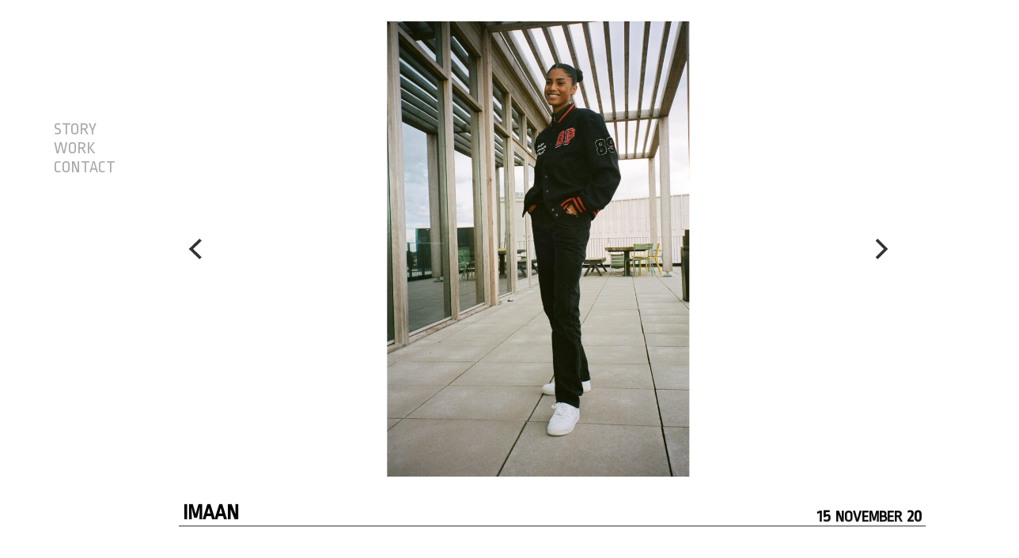

--- FILE ---
content_type: text/html; charset=UTF-8
request_url: https://www.jeanpaulpaula.com/imaan/
body_size: 3150
content:
<html>

<head>
    <meta charset="UTF-8">
    <meta http-equiv="X-UA-Compatible" content="IE=edge,chrome=1">
    <meta name="viewport" content="width=device-width, initial-scale=1.0">
    <meta name="description" content="">
    <title>
          IMAAN         :        JeanPaul Paula    </title>
    <link rel="shortcut icon" href="https://www.jeanpaulpaula.com/wp-content/themes/florianjoahn/favicon.png" />
    <meta name='robots' content='max-image-preview:large' />
<link rel="alternate" type="application/rss+xml" title="JeanPaul Paula &raquo; IMAAN Comments Feed" href="https://www.jeanpaulpaula.com/imaan/feed/" />
<script type="text/javascript">
window._wpemojiSettings = {"baseUrl":"https:\/\/s.w.org\/images\/core\/emoji\/14.0.0\/72x72\/","ext":".png","svgUrl":"https:\/\/s.w.org\/images\/core\/emoji\/14.0.0\/svg\/","svgExt":".svg","source":{"concatemoji":"https:\/\/www.jeanpaulpaula.com\/wp-includes\/js\/wp-emoji-release.min.js?ver=6.2.6"}};
/*! This file is auto-generated */
!function(e,a,t){var n,r,o,i=a.createElement("canvas"),p=i.getContext&&i.getContext("2d");function s(e,t){p.clearRect(0,0,i.width,i.height),p.fillText(e,0,0);e=i.toDataURL();return p.clearRect(0,0,i.width,i.height),p.fillText(t,0,0),e===i.toDataURL()}function c(e){var t=a.createElement("script");t.src=e,t.defer=t.type="text/javascript",a.getElementsByTagName("head")[0].appendChild(t)}for(o=Array("flag","emoji"),t.supports={everything:!0,everythingExceptFlag:!0},r=0;r<o.length;r++)t.supports[o[r]]=function(e){if(p&&p.fillText)switch(p.textBaseline="top",p.font="600 32px Arial",e){case"flag":return s("\ud83c\udff3\ufe0f\u200d\u26a7\ufe0f","\ud83c\udff3\ufe0f\u200b\u26a7\ufe0f")?!1:!s("\ud83c\uddfa\ud83c\uddf3","\ud83c\uddfa\u200b\ud83c\uddf3")&&!s("\ud83c\udff4\udb40\udc67\udb40\udc62\udb40\udc65\udb40\udc6e\udb40\udc67\udb40\udc7f","\ud83c\udff4\u200b\udb40\udc67\u200b\udb40\udc62\u200b\udb40\udc65\u200b\udb40\udc6e\u200b\udb40\udc67\u200b\udb40\udc7f");case"emoji":return!s("\ud83e\udef1\ud83c\udffb\u200d\ud83e\udef2\ud83c\udfff","\ud83e\udef1\ud83c\udffb\u200b\ud83e\udef2\ud83c\udfff")}return!1}(o[r]),t.supports.everything=t.supports.everything&&t.supports[o[r]],"flag"!==o[r]&&(t.supports.everythingExceptFlag=t.supports.everythingExceptFlag&&t.supports[o[r]]);t.supports.everythingExceptFlag=t.supports.everythingExceptFlag&&!t.supports.flag,t.DOMReady=!1,t.readyCallback=function(){t.DOMReady=!0},t.supports.everything||(n=function(){t.readyCallback()},a.addEventListener?(a.addEventListener("DOMContentLoaded",n,!1),e.addEventListener("load",n,!1)):(e.attachEvent("onload",n),a.attachEvent("onreadystatechange",function(){"complete"===a.readyState&&t.readyCallback()})),(e=t.source||{}).concatemoji?c(e.concatemoji):e.wpemoji&&e.twemoji&&(c(e.twemoji),c(e.wpemoji)))}(window,document,window._wpemojiSettings);
</script>
<style type="text/css">
img.wp-smiley,
img.emoji {
	display: inline !important;
	border: none !important;
	box-shadow: none !important;
	height: 1em !important;
	width: 1em !important;
	margin: 0 0.07em !important;
	vertical-align: -0.1em !important;
	background: none !important;
	padding: 0 !important;
}
</style>
	<link rel='stylesheet' id='app-style-css' href='https://www.jeanpaulpaula.com/wp-content/themes/florianjoahn/style.css' type='text/css' media='all' />
<link rel='stylesheet' id='flickity-css' href='https://www.jeanpaulpaula.com/wp-content/themes/florianjoahn/assets/flickity.css' type='text/css' media='all' />
<style id='akismet-widget-style-inline-css' type='text/css'>

			.a-stats {
				--akismet-color-mid-green: #357b49;
				--akismet-color-white: #fff;
				--akismet-color-light-grey: #f6f7f7;

				max-width: 350px;
				width: auto;
			}

			.a-stats * {
				all: unset;
				box-sizing: border-box;
			}

			.a-stats strong {
				font-weight: 600;
			}

			.a-stats a.a-stats__link,
			.a-stats a.a-stats__link:visited,
			.a-stats a.a-stats__link:active {
				background: var(--akismet-color-mid-green);
				border: none;
				box-shadow: none;
				border-radius: 8px;
				color: var(--akismet-color-white);
				cursor: pointer;
				display: block;
				font-family: -apple-system, BlinkMacSystemFont, 'Segoe UI', 'Roboto', 'Oxygen-Sans', 'Ubuntu', 'Cantarell', 'Helvetica Neue', sans-serif;
				font-weight: 500;
				padding: 12px;
				text-align: center;
				text-decoration: none;
				transition: all 0.2s ease;
			}

			/* Extra specificity to deal with TwentyTwentyOne focus style */
			.widget .a-stats a.a-stats__link:focus {
				background: var(--akismet-color-mid-green);
				color: var(--akismet-color-white);
				text-decoration: none;
			}

			.a-stats a.a-stats__link:hover {
				filter: brightness(110%);
				box-shadow: 0 4px 12px rgba(0, 0, 0, 0.06), 0 0 2px rgba(0, 0, 0, 0.16);
			}

			.a-stats .count {
				color: var(--akismet-color-white);
				display: block;
				font-size: 1.5em;
				line-height: 1.4;
				padding: 0 13px;
				white-space: nowrap;
			}
		
</style>
<script type='text/javascript' src='https://www.jeanpaulpaula.com/wp-includes/js/jquery/jquery.min.js?ver=3.6.4' id='jquery-core-js'></script>
<script type='text/javascript' src='https://www.jeanpaulpaula.com/wp-includes/js/jquery/jquery-migrate.min.js?ver=3.4.0' id='jquery-migrate-js'></script>
<script type='text/javascript' src='https://www.jeanpaulpaula.com/wp-content/themes/florianjoahn/assets/flickity.js?ver=6.2.6' id='flickity-js'></script>
<script type='text/javascript' src='https://www.jeanpaulpaula.com/wp-content/themes/florianjoahn/javascript.js' id='app-js'></script>
<link rel="https://api.w.org/" href="https://www.jeanpaulpaula.com/wp-json/" /><link rel="alternate" type="application/json" href="https://www.jeanpaulpaula.com/wp-json/wp/v2/posts/2416" /><link rel="EditURI" type="application/rsd+xml" title="RSD" href="https://www.jeanpaulpaula.com/xmlrpc.php?rsd" />
<link rel="wlwmanifest" type="application/wlwmanifest+xml" href="https://www.jeanpaulpaula.com/wp-includes/wlwmanifest.xml" />
<meta name="generator" content="WordPress 6.2.6" />
<link rel="canonical" href="https://www.jeanpaulpaula.com/imaan/" />
<link rel='shortlink' href='https://www.jeanpaulpaula.com/?p=2416' />
<link rel="alternate" type="application/json+oembed" href="https://www.jeanpaulpaula.com/wp-json/oembed/1.0/embed?url=https%3A%2F%2Fwww.jeanpaulpaula.com%2Fimaan%2F" />
<link rel="alternate" type="text/xml+oembed" href="https://www.jeanpaulpaula.com/wp-json/oembed/1.0/embed?url=https%3A%2F%2Fwww.jeanpaulpaula.com%2Fimaan%2F&#038;format=xml" />
<link rel="icon" href="https://www.jeanpaulpaula.com/wp-content/uploads/2019/02/cropped-jpp-32x32.jpeg" sizes="32x32" />
<link rel="icon" href="https://www.jeanpaulpaula.com/wp-content/uploads/2019/02/cropped-jpp-192x192.jpeg" sizes="192x192" />
<link rel="apple-touch-icon" href="https://www.jeanpaulpaula.com/wp-content/uploads/2019/02/cropped-jpp-180x180.jpeg" />
<meta name="msapplication-TileImage" content="https://www.jeanpaulpaula.com/wp-content/uploads/2019/02/cropped-jpp-270x270.jpeg" />
    <meta name="viewport" content="width=device-width, initial-scale=1, minimum-scale=1.0, user-scalable=no">
    <link href="https://fonts.googleapis.com/css?family=Ropa+Sans" rel="stylesheet">
</head>

<body class="post-template-default single single-post postid-2416 single-format-standard" >

    <div class="nav">
        <div class="custom-menu-class"><ul id="menu-menu" class="menu"><li id="menu-item-21" class="menu-item menu-item-type-post_type menu-item-object-page menu-item-21"><a href="https://www.jeanpaulpaula.com/story/">STORY</a></li>
<li id="menu-item-20" class="menu-item menu-item-type-post_type menu-item-object-page menu-item-20"><a href="https://www.jeanpaulpaula.com/index-start/">WORK</a></li>
<li id="menu-item-19" class="menu-item menu-item-type-post_type menu-item-object-page menu-item-19"><a href="https://www.jeanpaulpaula.com/contact/">CONTACT</a></li>
</ul></div>    </div>

    <div class="cover_image">
            </div>

    <div id="wrapper">


<div class="single_box">

    <div class="main-carousel">

        
                    <div class="slide image-box">
                        <img width="679" height="1024" src="https://www.jeanpaulpaula.com/wp-content/uploads/2020/11/000030600028-679x1024.jpg" class="attachment-large size-large" alt="" decoding="async" loading="lazy" srcset="https://www.jeanpaulpaula.com/wp-content/uploads/2020/11/000030600028-679x1024.jpg 679w, https://www.jeanpaulpaula.com/wp-content/uploads/2020/11/000030600028-199x300.jpg 199w, https://www.jeanpaulpaula.com/wp-content/uploads/2020/11/000030600028-768x1158.jpg 768w, https://www.jeanpaulpaula.com/wp-content/uploads/2020/11/000030600028-1018x1536.jpg 1018w, https://www.jeanpaulpaula.com/wp-content/uploads/2020/11/000030600028-1358x2048.jpg 1358w, https://www.jeanpaulpaula.com/wp-content/uploads/2020/11/000030600028-scaled.jpg 1697w" sizes="(max-width: 679px) 100vw, 679px" />                    </div>

                
                    <div class="slide image-box">
                        <img width="679" height="1024" src="https://www.jeanpaulpaula.com/wp-content/uploads/2020/11/000030600023-679x1024.jpg" class="attachment-large size-large" alt="" decoding="async" loading="lazy" srcset="https://www.jeanpaulpaula.com/wp-content/uploads/2020/11/000030600023-679x1024.jpg 679w, https://www.jeanpaulpaula.com/wp-content/uploads/2020/11/000030600023-199x300.jpg 199w, https://www.jeanpaulpaula.com/wp-content/uploads/2020/11/000030600023-768x1158.jpg 768w, https://www.jeanpaulpaula.com/wp-content/uploads/2020/11/000030600023-1018x1536.jpg 1018w, https://www.jeanpaulpaula.com/wp-content/uploads/2020/11/000030600023-1358x2048.jpg 1358w, https://www.jeanpaulpaula.com/wp-content/uploads/2020/11/000030600023-scaled.jpg 1697w" sizes="(max-width: 679px) 100vw, 679px" />                    </div>

                
                    <div class="slide image-box">
                        <img width="679" height="1024" src="https://www.jeanpaulpaula.com/wp-content/uploads/2020/11/000030600027-679x1024.jpg" class="attachment-large size-large" alt="" decoding="async" loading="lazy" srcset="https://www.jeanpaulpaula.com/wp-content/uploads/2020/11/000030600027-679x1024.jpg 679w, https://www.jeanpaulpaula.com/wp-content/uploads/2020/11/000030600027-199x300.jpg 199w, https://www.jeanpaulpaula.com/wp-content/uploads/2020/11/000030600027-768x1158.jpg 768w, https://www.jeanpaulpaula.com/wp-content/uploads/2020/11/000030600027-1018x1536.jpg 1018w, https://www.jeanpaulpaula.com/wp-content/uploads/2020/11/000030600027-1358x2048.jpg 1358w, https://www.jeanpaulpaula.com/wp-content/uploads/2020/11/000030600027-scaled.jpg 1697w" sizes="(max-width: 679px) 100vw, 679px" />                    </div>

                
                    <div class="slide image-box">
                        <img width="679" height="1024" src="https://www.jeanpaulpaula.com/wp-content/uploads/2020/11/000030600030-679x1024.jpg" class="attachment-large size-large" alt="" decoding="async" loading="lazy" srcset="https://www.jeanpaulpaula.com/wp-content/uploads/2020/11/000030600030-679x1024.jpg 679w, https://www.jeanpaulpaula.com/wp-content/uploads/2020/11/000030600030-199x300.jpg 199w, https://www.jeanpaulpaula.com/wp-content/uploads/2020/11/000030600030-768x1158.jpg 768w, https://www.jeanpaulpaula.com/wp-content/uploads/2020/11/000030600030-1018x1536.jpg 1018w, https://www.jeanpaulpaula.com/wp-content/uploads/2020/11/000030600030-1358x2048.jpg 1358w, https://www.jeanpaulpaula.com/wp-content/uploads/2020/11/000030600030-scaled.jpg 1697w" sizes="(max-width: 679px) 100vw, 679px" />                    </div>

                
    </div>

    <div class="text_cell">

        <div class="date_title_cell">

            <div class="single_title h1">
                IMAAN            </div>

            <div class="single_date h3">

                <div class="numerical_date p4">
                    15                </div>

                <div class="textual_date">
                    November                </div>

                <div class="year_date p4">
                    20                </div>

            </div>

        </div>

        <div class="synopsis_cell">

            <div class="synopsis p1">
                            </div>

        </div>

        <div class="single_credits">

            <div class="credits_title h2">
                Credits
            </div>

            <div class="credits_text p2">
                Imaan shot by JeanPaul Paula            </div>

        </div>

    </div>

</div>


</div>

<div class="gradient">
    <img src="https://www.jeanpaulpaula.com/wp-content/themes/florianjoahn/src/gradient.png">
</div>

<script type='text/javascript' src='https://www.jeanpaulpaula.com/wp-includes/js/imagesloaded.min.js?ver=4.1.4' id='imagesloaded-js'></script>
<script type='text/javascript' src='https://www.jeanpaulpaula.com/wp-includes/js/masonry.min.js?ver=4.2.2' id='masonry-js'></script>

</body>
</html>


--- FILE ---
content_type: text/css
request_url: https://www.jeanpaulpaula.com/wp-content/themes/florianjoahn/style.css
body_size: 2986
content:
/* Theme Name: jeanpaulpaula */

/* ################# CORE ################# */

body {
    font-family: 'Ropa Sans', sans-serif;
    width: 100%;
    overflow-x: hidden;
}

.home #menu-item-20 {
    color: black;
}

.cover_image {
    position: fixed;
    z-index: 2;
    opacity: 1;
    transition: 1s;
    width: 100vw;
    height: 100vh;
    left: 0px;
    top: 0px;
    display: none;
    cursor: pointer;
}

.home .cover_image {
    display: block;
}

.cover_image img {
    width: 100%;
    height: 100%;
    object-fit: cover;
}

.cover-clicked .cover_image {
    opacity: 0 !important;
    pointer-events: none !important;
}

.home {
    height: 100vh;
    overflow: hidden;
}

.cover-clicked {
    height: auto !important;
    overflow: auto !important;
}

p {
    margin-block-start: 0em;
    margin-block-end: 0em;
}

a {
    color: inherit;
    text-decoration: none;
}

.gradient {
    pointer-events: none;
    height: 10%;
    position: fixed;
    bottom: 0%;
    width: 100%;
}

.gradient img {
    width: 100%;
    height: 100%;
}

.nav {
    line-height: 1.2;
    position: fixed;
    width: 8%;
    top: 60px;
    bottom: 0px;
    color: #A9A9A9;
    z-index: initial;
    margin-left: 20px;
}

.custom-menu-class {
    padding-top: initial;
}

#menu-florianjoahn-menu {
    display: block;
    justify-content: initial;
    margin: initial;
    padding-top: initial;
    padding-bottom: initial;
    padding-left: initial;
    padding-right: initial;
}


.menu-item:hover {
    color: #000000;
}

.current-menu-item {
    color: #000000;
}


.custom-menu-class {
    padding-top: 70%;
    font-size: 1.3em;
}



#wrapper {
    position: relative;
    width: 82%;
    float: left;
    margin-left: 17%;
    opacity: 0;
    transition: 0.5s;
}

.content-loaded #wrapper {
    opacity: 1 !important;
}


ol {
    display: none;
}

ul,
li {
    list-style: none;
}

img {
    width: 100%;
    height: auto;
}

/* ##### FONTS ##### */

/* titles */
.h1 {
    font-size: 1.75em;
    font-weight: bold;
}

.h2 {
    font-size: 1em;
    font-weight: bold;
    color: #A9A9A9;
}

/* titles */

/* text */
.p1 {
    font-size: 0.9em;
    line-height: 1.6;
    color: #696969;
}

.p2 {
    font-size: 0.72em;
    line-height: 1.6;
    color: #A9A9A9;

}

.p3 {
    font-size: 1em;
    line-height: 1.6;
    color: #696969;

}

.p4 {
    font-size: 1.1em;
    margin-top: -2px;
}

/* text */

/*  single date */
.h3 {
    font-size: 1.25em;
    font-weight: bold;
}

/*  single date */

/* date number */
.h4 {
    font-size: 3.9em;
    font-weight: bold;
}

.h5 {
    font-size: 1.6em;
    font-weight: bold;
}

/* date number */

/* ##### FONTS ##### */

/* ################# CORE ################# */

/* ################# CONTACT ################# */

.contact_box {
    padding-top: 10px;
    padding-right: 18%
}

.about {
    border-bottom: 1.3px solid black;
    margin-top: 40px;
    padding-bottom: 0.3%;
}

.about_field {
    padding-top: 5px;
}

.contact {
    border-bottom: 1.3px solid black;
    margin-top: 50px;
    padding-bottom: 0.3%;
}

.contact_field {
    padding-top: 5px;
}

.clients {
    border-bottom: 1.3px solid black;
    margin-top: 50px;
    padding-bottom: 0.3%;
}

.clients_field {
    padding-top: 5px;
}

/* ################# CONTACT ################# */

/* ################# INDEX ################# */

.index_content {
    padding-top: 20px;
    padding-bottom: 30px;
}

.hidden_box {
    position: relative;
    text-align: center;
    color: white;
}


.hidden_box .title_hidden {
    text-align: center;
    color: white;
    top: 0px;
    width: 100%;
    position: absolute;
    height: 100%;
    display: flex;
    align-items: center;
    justify-content: center;
    transition: 0.2s;
    opacity: 0;
}

.hidden_box:hover .title_hidden {
    opacity: 1 !important;
}


/* ################# INDEX ################# */

/* ################# STORY ################# */

.story_box {
    margin-bottom: 100px;
    margin-right: 10%;
    padding-top: 0px;
}

.date_title_box {
    padding-top: 70px;
    padding-left: 5px;
    display: flex;
    justify-content: space-between;
}

.date_month {
    float: left;
}

.date_number {
    margin-top: -28px;
    margin-right: 10px;
    float: left;
}

.post_title {
    float: right;
}

.image_synopsis_box {
    border-top: 2px solid black;
    position: relative;
    padding-top: 2%;
    padding-bottom: 2%;
    display: flex;
    border-bottom: 2px solid black;
}

.main_image {
    width: 50%;
}

.image_box {
    display: flex;
    float: left;
    width: 90%;
    height: auto;
}

.synopsis_box {
    display: flex;
    font-weight: bold;
    width: 50%;
    align-items: flex-end;
}

/* ################# STORY ################# */

/* ################# SINGLE ################# */

.single_box {
    padding-right: 10%;
}

.main-carousel {
    width: 90%;
    height: auto;
    align-items: center;
    margin-top: 2%;
    margin-left: 30px;
    margin-right: 10px;

}

.flickity-viewport {
    transition: height 0.2s;
}

.text_cell {
    padding-top: 30px;
    padding-bottom: 100px;
}

.date_title_cell {
    border-bottom: 1px solid black;
    display: flex;
    justify-content: space-between;
    padding-left: 5px;
}

.single_date {
    margin-top: 10px;
    display: flex;
    padding-right: 5px;

}

.textual_date {
    margin-left: 6px;
    text-transform: uppercase;
}

.year_date {
    margin-left: 6px;

}

.synopsis_cell {
    text-align: left;
    padding-top: 20px;
    padding-left: 5px;
}

.single_credits {

    text-transform: uppercase;
    text-align: center;
    padding-left: 5px;
    padding-top: 50px;
}

.credits_text {
    padding-top: 3px;
    padding-bottom: 3%;
    text-align: left;

}

.flickity-prev-next-button.previous {
    margin-left: -38px;
}

.flickity-prev-next-button.next {
    margin-right: -38px;

}

.flickity-button.flickity-prev-next-button.previous {
    background: transparent;
}

.flickity-button.flickity-prev-next-button.next {
    background: transparent;
}

.main-carousel .slide {
    width: 100%;
    height: auto;
    max-height: 80vh;
}

.main-carousel img {
    object-fit: contain;
    height: 100%;
    width: 100%;
}


.embed-container { 
    position: relative; 
    padding-bottom: 56.25%;
    overflow: hidden;
    max-width: 100%;
    height: auto;
} 

.embed-container iframe,
.embed-container object,
.embed-container embed { 
    position: absolute;
    top: 0;
    left: 0;
    width: 100%;
    height: 100%;
}


/* ################# SINGLE ################# */

/* ################# MASONRY ################# */


.grid-item {
    width: 28%;
    margin-bottom: 20px;
}

.grid-sizer {
    width: 28%;
}

.gutter {
    width: 2%;
}

.grid-item--width1 {
    width: 14%
}

.grid-item--width2 {
    width: 28%;
}

.grid-item--width3 {
    width: 48%;
}

.grid-item--width4 {
    width: 98%;
}

/* ################# MASONRY ################# */



/* ################# MOBILE VERSION #################*/

@media only screen and (max-width: 1040px) {

    .h5 {
        font-size: 1.2em;
        font-weight: bold;
    }
}

@media only screen and (max-width: 900px) {

    .h5 {
        font-size: 1em;
        font-weight: bold;
    }

}


@media only screen and (max-width: 760px) {

    .grid-item {
        width: 48%;
    }

    .grid-sizer {
        width: 48%;
    }

    .grid-item--width1 {
        width: 48%
    }

    .grid-item--width2 {
        width: 48%;
    }

    .grid-item--width3 {
        width: 98%;
    }

    .grid-item--width4 {
        width: 98%;
    }

    .contact_box {
        padding-right: 10%;
    }

    .post_title {
        font-size: 1.6em;
    }

    .date_month {
        font-size: 1.6em;
    }

    .date_number {
        margin-top: -30px;
    }

    .index_content {
        padding-right: 2%;
    }

    .main-carousel {
        height: auto;
        align-items: center;
        margin-top: 2%;
        margin-left: 23px;
        margin-right: 10px;

    }

    .flickity-button.flickity-prev-next-button.previous {
        margin-left: -40px;
    }

    .flickity-button.flickity-prev-next-button.next {
        margin-right: -40px;
    }

    .p1 {
        line-height: 1.5;
    }

    .p2 {
        line-height: 1.5;
    }

    .h5 {
        font-size: 1.4em;
        font-weight: bold;
    }

}


@media only screen and (max-width: 600px) {

    body {
        width: 100vw;
        overflow-x: hidden;
    }

    .cover_image {
        display: none;
    }

    .grid-item {
        width: 98%;
        margin-bottom: 10px
    }

    .grid-sizer {
        width: 98%;
    }

    .grid-item--width1 {
        width: 98%
    }

    .grid-item--width2 {
        width: 98%;
    }

    .grid-item--width3 {
        width: 98%;
    }

    .grid-item--width4 {
        width: 98%;
    }


    .nav {
        border-bottom: 1.3px solid black;
        font-size: 1.2em;
        margin-left: 0%;
        position: fixed;
        top: 0px;
        bottom: initial;
        width: 100%;
        left: 0px;
        background: white;
        z-index: 10000;
        opacity: 0.9;
    }

    .custom-menu-class {
        padding-top: 0px;
    }

    #menu-florianjoahn-menu {
        display: flex;
        justify-content: space-around;
        margin: 0px;
        padding-top: 5px;
        padding-bottom: 5px;
        padding-left: 2%;
        padding-right: 2%;
    }

    #wrapper {
        width: 100%;
        float: none;
        margin-left: 0%;
        padding-top: 15px;
    }

    .gradient {
        height: 15%;
        background: linear-gradient(transparent, white 95%);
    }

    /* TYPE SIZE CHANGES */

    .h1 {
        font-size: 1.3em;
        font-weight: bold;
    }

    .h2 {
        font-size: 1em;
        font-weight: bold;
        color: #A9A9A9;
    }

    /* titles */

    /* text */
    .p1 {
        font-size: 0.9em;
        line-height: 1.3;
    }

    .p2 {
        font-size: 0.72em;
        line-height: 1.3;
    }

    .p3 {
        font-size: 0.75em;
        line-height: 1.3;
    }

    .p4 {
        font-size: 1.1em;
        margin-top: -2px;
    }

    /*  single date */
    .h3 {
        font-size: 1.25em;
        font-weight: bold;
    }

    /*  single date */

    /* date number */
    .h4 {
        font-size: 3.5em;
        font-weight: bold;
    }

    /* TYPE SIZE CHANGES */


    .content-loaded {
        width: 100%;
        margin-left: 0%;

    }

    .main_image {
        width: 100%;
    }

    .single_box {
        padding-top: 35px;
        padding-left: 2%;
        padding-right: 2%;
    }

    .main-carousel {
        margin-left: 22px;
        height: auto;
    }

    .text_cell {
        padding-top: 20px;
        padding-bottom: 60px;
    }

    .story_box {
        margin-left: 2%;
        margin-right: 2%;
    }


    .date_title_box {
        padding-right: 5px;
    }

    .single_date {
        margin-top: 0%;
    }

    .date_number {
        margin-top: -30px
    }

    .image_box {
        width: 100%;
    }

    .synopsis_box {
        width: 100%;
        padding-top: 10px;
    }

    .image_synopsis_box {
        display: block;
    }

    .synopsis_cell {
        padding-top: 15px;
    }

    .single_credits {
        padding-top: 40px;
    }

    /* ######### CONTACT PAGE ########## */

    .contact_box {
        padding-left: 1.5%;
        padding-right: 1.5%;
    }

    .about {
        margin-top: 10%;
    }

    .about_field {
        padding-top: 6px;
    }

    .contact {
        margin-top: 25px;
    }

    .contact_field {
        padding-top: 6px;
    }

    .clients {
        margin-top: 25px;
    }

    .clients_field {
        padding-top: 6px;
    }

    /* ######### CONTACT PAGE ########## */

    /* ######### INDEX PAGE ########## */

    .grid {
        margin-left: 2%;
    }

    .index_content {
        padding-left: 2%;
        padding-right: 2%;
    }

    /* ######### INDEX PAGE ########## */

}


    /* ######### CORRECTIONS TO FIX FLICKITY ########## */

.flickity-viewport,
.flickity-slider,
.image-box {
	height: 80vh !important;
}



--- FILE ---
content_type: application/javascript
request_url: https://www.jeanpaulpaula.com/wp-content/themes/florianjoahn/javascript.js
body_size: 342
content:
jQuery(document).ready(function () {

    // COVER IMAGE DISAPPEAR AFTER 2 SECONDS
    setTimeout(function(){
        jQuery("body").addClass("cover-clicked");
    }, 2000);


    // CONTENT OF THE PAGE FADES IN WHEN LOADED
    jQuery("#wrapper").ready(function () {
        jQuery("body").addClass("content-loaded");
    });


    // MASONRY
    var $grid = jQuery('.grid').imagesLoaded(function () {
        $grid.masonry({
            itemSelector: '.grid-item',
            columnWidth: '.grid-sizer',
            gutter: '.gutter',
            percentPosition: true,

        });
    });


    // FLICKITY
    jQuery('.main-carousel').flickity({
        cellAlign: 'left',
        contain: true,
        adaptiveHeight: true,
        imagesLoaded: true,
        wrapAround: true,
    });


    // COVER DISAPPEARS ON CLICK
    jQuery(".cover_image").click(function () {
        jQuery("body").addClass("cover-clicked");
    });

});
